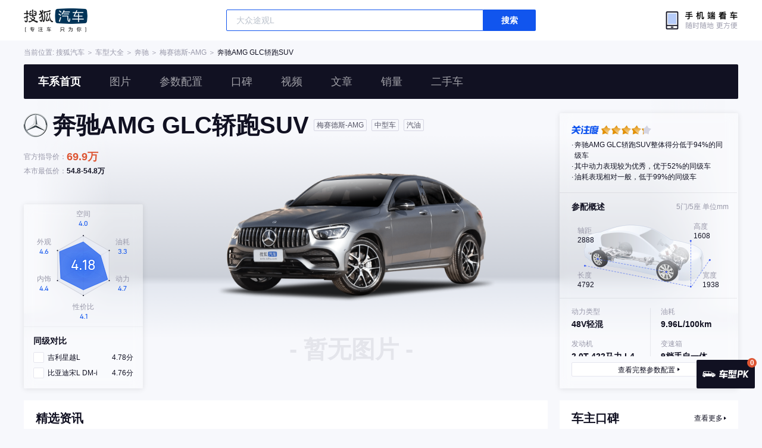

--- FILE ---
content_type: text/html;charset=UTF-8
request_url: https://db.auto.sohu.com/model_5403
body_size: 8911
content:
<!DOCTYPE html>
<html lang="en">
<head>
    <meta charset="UTF-8" />
    <link rel="icon" href="//statics.itc.cn/web/static/images/pic/sohu-logo/favicon.ico" mce_href="/favicon.ico" type="image/x-icon">
    <meta name="viewport" content="width=device-width, initial-scale=1.0" />
    <meta name="renderer"  content="webkit">
    <title>【AMG GLC轿跑SUV】AMG GLC轿跑SUV报价_AMG GLC轿跑SUV图片_AMG GLC轿跑SUV参数_AMG GLC轿跑SUV文章_AMG GLC轿跑SUV视频_AMG GLC轿跑SUV口碑_搜狐汽车</title>
    <meta name="keywords" content="奔驰AMG GLC轿跑SUV,奔驰AMG GLC轿跑SUV报价,奔驰AMG GLC轿跑SUV价格,奔驰AMG GLC轿跑SUV参数配置,奔驰AMG GLC轿跑SUV图片,奔驰AMG GLC轿跑SUV实测,奔驰AMG GLC轿跑SUV怎么样">
    <meta name="description" content="搜狐汽车奔驰AMG GLC轿跑SUV频道,提供奔驰AMG GLC轿跑SUV报价,奔驰AMG GLC轿跑SUV图片,奔驰AMG GLC轿跑SUV参数配置,奔驰AMG GLC轿跑SUV最低多少钱,奔驰AMG GLC轿跑SUV最新文章资讯,奔驰AMG GLC轿跑SUV试驾评测,奔驰AMG GLC轿跑SUV车主点评,保养周期及费用等信息,想知道奔驰AMG GLC轿跑SUV怎么样?就上搜狐汽车">

    <link rel="stylesheet" href="https://s.auto.itc.cn/model2023/static/resource/dist/assets/css/utils.090b4b6b.css">
    <link rel="stylesheet" href="https://s.auto.itc.cn/model2023/static/resource/dist/assets/css/HeadComp.ec19f1e0.css">
    <link rel="stylesheet" href="https://s.auto.itc.cn/model2023/static/resource/dist/assets/css/ContrastLayer.78736915.css">
    <link rel="stylesheet" href="https://s.auto.itc.cn/model2023/static/resource/dist/assets/css/index.a809c0ac.css">

    <link rel="modulepreload" crossorigin href="https://s.auto.itc.cn/model2023/static/resource/dist/chunk-contrastModule.d39d4f43.js">
    <link rel="modulepreload" crossorigin href="https://s.auto.itc.cn/model2023/static/resource/dist/chunk-dealerModule.d4330b85.js">
    <link rel="modulepreload" crossorigin href="https://s.auto.itc.cn/model2023/static/resource/dist/chunk-LazyLoadImage.ccd5a8af.js">
    <link rel="modulepreload" crossorigin href="https://s.auto.itc.cn/model2023/static/resource/dist/chunk-navControls.4f4d6b2c.js">
    <link rel="modulepreload" crossorigin href="https://s.auto.itc.cn/model2023/static/resource/dist/chunk-raderComponent.e114308b.js">
    <link rel="modulepreload" crossorigin href="https://s.auto.itc.cn/model2023/static/resource/dist/chunk-request.8b4afa3e.js">
    <link rel="modulepreload" crossorigin href="https://s.auto.itc.cn/model2023/static/resource/dist/chunk-sameClassCarLogic.38d4038c.js">
    <link rel="modulepreload" crossorigin href="https://s.auto.itc.cn/model2023/static/resource/dist/chunk-tab.567eb0d4.js">

    <script>
        var js_domain = "//db.auto.sohu.com";
        let imgs =  ["https://m1.auto.itc.cn/q_mini/carpics/360car/5403/-28666194059715979291705283840493.jpg","https://m4.auto.itc.cn/q_mini/carpics/360car/5403/-13044526753961403611705283840039.jpg","https://m3.auto.itc.cn/q_mini/carpics/360car/5403/16789235668696540681705283840435.jpg","https://m3.auto.itc.cn/q_mini/carpics/360car/5403/-50238464225163871841705283840054.jpg","https://m3.auto.itc.cn/q_mini/carpics/360car/5403/-55983385590051524641705283840460.jpg","https://m2.auto.itc.cn/q_mini/carpics/360car/5403/-47527583115805086501705283839239.jpg","https://m2.auto.itc.cn/q_mini/carpics/360car/5403/-9345336695584468171705283840740.jpg","https://m2.auto.itc.cn/q_mini/carpics/360car/5403/-12090746522153557931705283840689.jpg"];
        let modelId =  5403;
        let newEnergy =  2;
        let hexagon = {"avg_score":4.18,"looking":4.62,"stuff":4.38,"space":3.95,"power":4.71,"expense":3.33,"overall":4.1};
    </script>
    <script type="application/ld+json">
            {"@graph":[{"bodyType":"","offers":{"priceCurrency":"CNY","lowPrice":"699000","@type":"AggregateOffer","highPrice":"699000","availability":"https://schema.org/InStock"},"image":"https://m2.auto.itc.cn/carpics/360car/5403/-28666194059715979291705283840493.jpg","@type":"Car","name":"奔驰AMG GLC轿跑SUV","description":"奔驰AMG GLC轿跑SUV","@id":"https://db.auto.sohu.com/model_5403","aggregateRating":{"reviewCount":"2350","@type":"AggregateRating","ratingValue":"4.5"},"knownVehicleDamages":"无普遍性设计缺陷","brand":{"@type":"Brand","name":"奔驰","@id":"https://db.auto.sohu.com/brand_145"}},{"itemListElement":[{"@type":"ListItem","name":"2025款 AMG GLC 43 4MATIC 轿跑SUV ","position":1,"url":"https://db.auto.sohu.com/trim_178419"}],"@type":"ItemList","name":"奔驰AMG GLC轿跑SUV 在售车型列表"}],"@context":"https://schema.org"}
    </script>
    <script type="text/javascript" src="//auto.sohu.com/upload/201311mqauto/js/jquery-1.8.3.min.js"></script>
</head>
<body>
<style>
    .head-tools--logo{
        background-image: url(https://s.auto.itc.cn/pc-db/static/.output/public/_nuxt/autoLogo.CBK0EgdK.png) !important;
    }
</style>
<section class="head-tools-parent">
    <section class="area head-tools">
        <a href="https://auto.sohu.com" target="_blank" class="head-tools--logo">搜狐汽车</a>
        <div class="head-tools-search" id="PV_SEARCH">
            <ul style=" display:none" id="app-search-suggest" class="head-tools-search--list">
                <li class="head-tools-search--item">
                    <span>大众</span>cc
                </li>
                <li class="head-tools-search--item">
                    <span>大众</span>cc
                </li>
            </ul>
            <input type="text" name="" placeholder="车型" id="mainSearchInput" autocomplete="off" class="head-tools-search--input">
            <a target="_blank" href="javascript:;" id="mainSearchBtn" class="head-tools-search--button">搜索</a>
        </div>
        <a href="javascript:void(0)" class="head-tools-wx">
            <div class="head-tools-wx--layer">
                <img src="https://ino.auto.itc.cn/miniprogram-icon/offical_qrcode.jpg" class="head-tools-wx--image">
                <h3 class="head-tools-wx--name">搜狐汽车小程序</h3>
                <p class="head-tools-wx--hint">微信扫一扫</p>
            </div>
        </a>
    </section>
</section><div class="area head-position">
    <span class="head-position--hint">当前位置:&nbsp;</span>
    <a href="//auto.sohu.com" target="_blank" class="head-position--hint">搜狐汽车</a>
    <span class="head-position--hint">&nbsp;＞&nbsp;</span>
    <a href="//db.auto.sohu.com" target="_blank" class="head-position--hint">车型大全</a>
    <span class="head-position--hint">&nbsp;＞&nbsp;</span>
    <a href="//db.auto.sohu.com/brand_145" target="_blank" class="head-position--hint">奔驰</a>
    <span class="head-position--hint">&nbsp;＞&nbsp;</span>
    <a href="//db.auto.sohu.com/subbrand_2146" target="_blank" class="head-position--hint">梅赛德斯-AMG</a>
    <span class="head-position--hint">&nbsp;＞&nbsp;</span>
    <a href="//db.auto.sohu.com/model_5403" target="_blank" class="head-position--pos">奔驰AMG GLC轿跑SUV</a>
</div>
<section class="head-nav-placeholder"></section>
<section class="head-nav">
    <div class="head-nav-bg"></div>
    <div class="area head-nav-inner">
        <a href="//db.auto.sohu.com/model_5403" class="head-nav-inner--item">车系首页</a>
        <a href="//db.auto.sohu.com/model_5403/picture" class="head-nav-inner--item">图片</a>
        <a href="//db.auto.sohu.com/model_5403/config" class="head-nav-inner--item">参数配置</a>
        <a href="//db.auto.sohu.com/model_5403/dianping" class="head-nav-inner--item">口碑</a>
        <a href="//db.auto.sohu.com/model_5403/video" class="head-nav-inner--item">视频</a>
        <a href="//db.auto.sohu.com/model_5403/news" class="head-nav-inner--item">文章</a>
        <a href="//db.auto.sohu.com/carsales/model?modelId=5403" class="head-nav-inner--item">销量</a>
        <a href="//2sc.sohu.com/" class="head-nav-inner--item">二手车</a>
        <div class="head-nav-search" id="PV_SEARCH1">
            <ul style=" display:none" id="app-search-suggest1" class="head-nav-search--list">
            </ul>
            <input type="text" name=""  placeholder="车型" id="mainSearchInput1" autocomplete="off" class="head-nav-search--input">
            <a target="_blank" href="javascript:;" id="mainSearchBtn1" class="head-nav-search--button">搜索</a>
        </div>
    </div>
    <script>
        function setNavPosition() {
            let url = window.location.href;
            let navs = document.querySelectorAll('.head-nav-inner--item');
            if(url.indexOf('picture') > -1) {
                navs.item(1).classList.add('cur');
            } else if(url.indexOf('config') > -1) {
                navs.item(2).classList.add('cur');
            } else if(url.indexOf('dianping') > -1) {
                navs.item(3).classList.add('cur');
            }  else if(url.indexOf('video') > -1) {
                navs.item(4).classList.add('cur');
            } else if(url.indexOf('news') > -1) {
                navs.item(5).classList.add('cur');
            } else if(url.indexOf('carsales') > -1) {
                navs.item(6).classList.add('cur');
            } else {
                navs.item(0).classList.add('cur');
            }
        }
        setNavPosition();
    </script>
</section>
<section class="area model-main">

    <div class="model-main-images">
        <div class="threesixty model-main-images--box" id="threesixty">
            <img src="https://m1.auto.itc.cn/q_mini/carpics/360car/5403/-28666194059715979291705283840493.jpg" class="threesixty-placeholder-image" style="z-index: 2">
            <div class="spinner">
                <span>0%</span>
            </div>
            <ol class="threesixty_images" style="display: block;">
            </ol>
        </div>
    </div>
    <script  crossorigin src="https://s.auto.itc.cn/model2023/static/resource/dist/enter-three3dEnter.ba2eae7b.js"></script>
    <div class="model-main-info">
        <img src="https://m4.auto.itc.cn/c_zoom,w_75,h_75//logo/brand/145.png"  class="model-main-info--images"/>
        <h3 class="model-main-info--name">
            奔驰AMG GLC轿跑SUV
        </h3>
        <div class="model-main-info--box" >
            <span class="model-main-info--tag">梅赛德斯-AMG</span>
            <span class="model-main-info--tag">中型车</span>
            <span class="model-main-info--tag">汽油</span>
        </div>
    </div>

    <ul class="model-main-prize">
        <li class="model-main-prize--item">
            <span class="model-main-prize--name">官方指导价：</span>
            <span class="model-main-prize--cost color">69.9万</span>
        </li>
        <li class="model-main-prize--item">
            <span class="model-main-prize--name">本市最低价：</span>
            <span class="model-main-prize--cost">暂无报价</span>
        </li>
        </li>
    </ul>
    <div class="model-main-contrast">
        <div class="model-main-contrast--mask"></div>
        <div class="model-main-contrast--chart"></div>
        <div class="model-main-contrast-list">
            <h3 class="model-main-contrast-list--title">
                同级对比
            </h3>
            <ul class="model-main-contrast-list--ul">
            </ul>
        </div>
    </div>

        <div class="model-main--noImageNav">
            - 暂无图片 -
        </div>

    <div class="model-main-tools">
    </div>
    <section class="model-main-params">
        <div class="model-main-params--mask"></div>
        <section class="model-main-params-area">
                <div class="model-main-params-item attention">
                    <div class="model-main-attention">
                        <div class="model-main-attention--label"></div>
                        <div class="model-main-attention--value-box">
                            <div class="model-main-attention--value">
                                <div class="model-main-attention--grayStar"></div>
                                <div class="model-main-attention--grayStar"></div>
                                <div class="model-main-attention--grayStar"></div>
                                <div class="model-main-attention--grayStar"></div>
                                <div class="model-main-attention--grayStar"></div>
                            </div>
                            <div class="model-main-attention--inner" style="width: 83.6%">
                                <div class="model-main-attention--value">
                                    <div class="model-main-attention--yellowStar"></div>
                                    <div class="model-main-attention--yellowStar"></div>
                                    <div class="model-main-attention--yellowStar"></div>
                                    <div class="model-main-attention--yellowStar"></div>
                                    <div class="model-main-attention--yellowStar"></div>
                                </div>
                            </div>
                        </div>
                    </div>
                    <ul class="model-main-evaluate">
                                <li class="model-main-evaluate--item">奔驰AMG GLC轿跑SUV整体得分低于94%的同级车</li>
                                <li class="model-main-evaluate--item">其中动力表现较为优秀，优于52%的同级车</li>
                                <li class="model-main-evaluate--item">油耗表现相对一般，低于99%的同级车</li>
                    </ul>
                </div>
            <div class="model-main-params-item marginBottom">
                <h3 class="model-main-params-item--title">
                    参配概述 <span class="model-main-params-size--unit">5门/5座 <span>单位mm</span></span>
                </h3>
                <div class="model-main-params-size--bg">
                    <div class="model-main-params-size--param wheelbase">
                        <div class="model-main-params-size--n">轴距</div>
                        <div class="model-main-params-size--v">2888</div>
                    </div>
                    <div class="model-main-params-size--param height">
                        <div class="model-main-params-size--n">高度</div>
                        <div class="model-main-params-size--v">1608</div>
                    </div>
                    <div class="model-main-params-size--param length">
                        <div class="model-main-params-size--n">长度</div>
                        <div class="model-main-params-size--v">4792</div>
                    </div>
                    <div class="model-main-params-size--param width">
                        <div class="model-main-params-size--n">宽度</div>
                        <div class="model-main-params-size--v">1938</div>
                    </div>
                </div>
            </div>
                <div class="model-main-params-item" p-oil>
                    <ul class="model-main-params-item--content">
                        <li class="model-main-params-item--li">
                            <p class="model-main-params-item--name">动力类型</p>
                            <p class="model-main-params-item--value">48V轻混</p>
                        </li>
                        <li class="model-main-params-item--li">
                            <p class="model-main-params-item--name">油耗</p>
                            <p class="model-main-params-item--value">9.96L/100km</p>
                        </li>
                        <li class="model-main-params-item--li">
                            <p class="model-main-params-item--name">发动机</p>
                            <p class="model-main-params-item--value">2.0T 422马力 L4</p>
                        </li>
                        <li class="model-main-params-item--li">
                            <p class="model-main-params-item--name">变速箱</p>
                            <p class="model-main-params-item--value">9档手自一体</p>
                        </li>
                        <div class="model-main-params-item--gap height-gap"></div>
                    </ul>
                </div>
        </section>
        <div class="model-main-params--bottom">
            <a href="/model_5403/config" class="model-main-params--link">
                <span class="model-main-params--go">查看完整参数配置</span>
            </a>
        </div>

    </section>
</section><script>
    if(document.querySelector('.model-main-info').offsetHeight > 64) {
        document.querySelector('.model-main-prize').style.marginTop = "14px";
    }
    if($('.model-main-nav-item').length < 4) {
        $('.model-main-nav').css('justify-content', 'center');
    }
</script>
<section class="area model-content clearfix">
    <section class="l model-content-main">
<div class="original-info fixed-child-position">
        <h3 class="module-title">
        <span>精选资讯</span>
    </h3>
    <ul class="original-info-list">
        <li class="original-info-item">
            <a href="//www.sohu.com/a/723639964_100196908" target="_blank" class="original-info-item--link">
          <span class="original-info-item--image">
              <div class="image-parent">
                  <img class="background" src="https://p8.itc.cn/c_fill,w_600,h_400/images01/20230926/85543e2802fc4f22b202f499dc87af95.jpeg" onerror="this.src='//p8.itc.cn/images01/20230926/85543e2802fc4f22b202f499dc87af95.jpeg'">
                  <div class="content">
                      <img src="https://p8.itc.cn/c_fill,w_600,h_400/images01/20230926/85543e2802fc4f22b202f499dc87af95.jpeg" alt="" onerror="this.src='//p8.itc.cn/images01/20230926/85543e2802fc4f22b202f499dc87af95.jpeg'">
                  </div>
              </div>
          </span>
                <h5 class="original-info-item--name" style="text-indent: 0">
                        
                    <div>告别V6和V8！标配2.0T高功率发动机 全新奔驰AMG GLC轿跑SUV发布</div>
                </h5>
                <p class="original-info-item--author-box">
            <span class="original-info-item--author-img-box">
              <img class="original-info-item--author-img" src="//5b0988e595225.cdn.sohucs.com/a_auto,c_cut,x_28,y_0,w_571,h_571/images/20180616/ad5ed2c72c404138b26a0b4693e34932.jpeg"/>
            </span>
                    <span class="original-info-item--author-name">新车迷</span>
                    <span class="original-info-item--time">2023-09-26 11:33</span>
                </p>
            </a>
        </li>

        <li class="original-info-item">
            <a href="//www.sohu.com/a/600441367_631310" target="_blank" class="original-info-item--link">
          <span class="original-info-item--image">
              <div class="image-parent">
                  <img class="background" src="https://p5.itc.cn/c_fill,w_600,h_400/q_70,a_auto,c_cut,x_150,y_0,w_1620,h_1080/images01/20221028/5482500f758b4d17839ce1b1ef322799.jpeg" onerror="this.src='//p5.itc.cn/q_70,a_auto,c_cut,x_150,y_0,w_1620,h_1080/images01/20221028/5482500f758b4d17839ce1b1ef322799.jpeg'">
                  <div class="content">
                      <img src="https://p5.itc.cn/c_fill,w_600,h_400/q_70,a_auto,c_cut,x_150,y_0,w_1620,h_1080/images01/20221028/5482500f758b4d17839ce1b1ef322799.jpeg" alt="" onerror="this.src='//p5.itc.cn/q_70,a_auto,c_cut,x_150,y_0,w_1620,h_1080/images01/20221028/5482500f758b4d17839ce1b1ef322799.jpeg'">
                  </div>
              </div>
          </span>
                <h5 class="original-info-item--name" style="text-indent: 0">
                        
                    <div>外观更新显著 梅赛德斯-AMG新款GLC 63 Coupe原型车路试谍照曝光</div>
                </h5>
                <p class="original-info-item--author-box">
            <span class="original-info-item--author-img-box">
              <img class="original-info-item--author-img" src="//p3.itc.cn/mpbp/pro/20220426/ce764070bb684b60a1ae1f140b05e87b.jpeg"/>
            </span>
                    <span class="original-info-item--author-name">乐选爱车</span>
                    <span class="original-info-item--time">2022-10-28 09:34</span>
                </p>
            </a>
        </li>

        <li class="original-info-item">
            <a href="//www.sohu.com/a/555430253_258285" target="_blank" class="original-info-item--link">
          <span class="original-info-item--image">
              <div class="image-parent">
                  <img class="background" src="https://p8.itc.cn/c_fill,w_600,h_400/q_70,a_auto,c_cut,x_60,y_0,w_1500,h_1000/images01/20220609/11f8ae47353e4f8b92352c1e25afe003.jpeg" onerror="this.src='//p8.itc.cn/q_70,a_auto,c_cut,x_60,y_0,w_1500,h_1000/images01/20220609/11f8ae47353e4f8b92352c1e25afe003.jpeg'">
                  <div class="content">
                      <img src="https://p8.itc.cn/c_fill,w_600,h_400/q_70,a_auto,c_cut,x_60,y_0,w_1500,h_1000/images01/20220609/11f8ae47353e4f8b92352c1e25afe003.jpeg" alt="" onerror="this.src='//p8.itc.cn/q_70,a_auto,c_cut,x_60,y_0,w_1500,h_1000/images01/20220609/11f8ae47353e4f8b92352c1e25afe003.jpeg'">
                  </div>
              </div>
          </span>
                <h5 class="original-info-item--name" style="text-indent: 0">
                        
                    <div>让它带你去探寻诗和远方G63 波西米亚特别版 北京奔驰迈巴赫4S店</div>
                </h5>
                <p class="original-info-item--author-box">
            <span class="original-info-item--author-img-box">
              <img class="original-info-item--author-img" src="http://sucimg.itc.cn/avatarimg/3270fc8a517445abb006b5a6a7f623c2_1450400385655"/>
            </span>
                    <span class="original-info-item--author-name">北京奔驰迈巴赫4S店</span>
                    <span class="original-info-item--time">2022-06-09 07:49</span>
                </p>
            </a>
        </li>

        <li class="original-info-item">
            <a href="//www.sohu.com/a/554867403_100054576" target="_blank" class="original-info-item--link">
          <span class="original-info-item--image">
              <div class="image-parent">
                  <img class="background" src="https://p7.itc.cn/c_fill,w_600,h_400/q_70,a_auto,c_cut,x_0,y_183,w_800,h_533/images01/20220607/39c65d1d976649f3b82f65e3bed5d484.jpeg" onerror="this.src='//p7.itc.cn/q_70,a_auto,c_cut,x_0,y_183,w_800,h_533/images01/20220607/39c65d1d976649f3b82f65e3bed5d484.jpeg'">
                  <div class="content">
                      <img src="https://p7.itc.cn/c_fill,w_600,h_400/q_70,a_auto,c_cut,x_0,y_183,w_800,h_533/images01/20220607/39c65d1d976649f3b82f65e3bed5d484.jpeg" alt="" onerror="this.src='//p7.itc.cn/q_70,a_auto,c_cut,x_0,y_183,w_800,h_533/images01/20220607/39c65d1d976649f3b82f65e3bed5d484.jpeg'">
                  </div>
              </div>
          </span>
                <h5 class="original-info-item--name" style="text-indent: 0">
                        
                    <div>【知料选车】50万预算买豪华SUV，雷克萨斯RX和奔驰GLC，都是最新款，等哪个？</div>
                </h5>
                <p class="original-info-item--author-box">
            <span class="original-info-item--author-img-box">
              <img class="original-info-item--author-img" src="//p0.itc.cn/mpbp/pro/20220318/16129bd6bc78401abca24402a9920c7b.png"/>
            </span>
                    <span class="original-info-item--author-name">知料汽车</span>
                    <span class="original-info-item--time">2022-06-07 12:40</span>
                </p>
            </a>
        </li>


    </ul>

</div>
<div class="car-trim fixed-child-position">
    <h3 class="module-title">
        <span>车款列表</span>
        <div class="year-trim">
                                    <div class="year-trim-item current"
                             data-index="0">在售</div>
                        <div class="year-trim-item"
                             data-index="1">2025款</div>
                <div class="year-trim-last-item stop-sale">
                    <span class="label">停售款</span>
                    <ul  class="stop-sale-list">
                        <li class="stop-sale-item" data-index="2">2024款(停售)</li>
                        <li class="stop-sale-item" data-index="3">2023款(停售)</li>
                        <li class="stop-sale-item" data-index="4">2022款(停售)</li>
                        <li class="stop-sale-item" data-index="5">2020款(停售)</li>
                        <li class="stop-sale-item" data-index="6">2018款(停售)</li>
                        <li class="stop-sale-item" data-index="7">2017款(停售)</li>
                    </ul>
                </div>
        </div>
    </h3>
    <ul class="car-trim-list">
                <div class="trim-group" data-index="0" >
                    <li class="car-trim-title">
                        <span class="car-trim-title-name">2025款&nbsp;/&nbsp;2.0T&nbsp;/&nbsp;422马力&nbsp;/&nbsp;48V轻混</span>
                        <span class="car-trim-title-navi-prize">指导价</span>
                        <span class="car-trim-title-low-prize">本市最低价</span>
                        <span class="car-trim-title-blank"></span>
                    </li>
                        <li class="car-trim-item">
                            <div class="car-trim-item--base">
                                <span class="car-trim-item--name">
                                  2025款 AMG GLC 43 4MATIC 轿跑SUV 
                                    
                                </span>
                                <span class="car-trim-item--navi-prize">69.9万</span>
                                <span class="car-trim-item--low-prize" id="t-178419">54.8万</span>
                                <div class="car-trim-item--opr">
                                    <a href="//db.auto.sohu.com/model_5403/config#178419" class="car-trim-item--btn">参数</a>
                                    <a href="//db.auto.sohu.com/trim_178419/picture" class="car-trim-item--btn">图片</a>
                                    <a href="#" class="car-trim-item--btn" tid="178419">对比 </a>
                                </div>
                            </div>
                        </li>
                </div>
                <div class="trim-group" data-index="1" style="display:none">
                    <li class="car-trim-title">
                        <span class="car-trim-title-name">2.0T&nbsp;/&nbsp;422马力&nbsp;/&nbsp;48V轻混</span>
                        <span class="car-trim-title-navi-prize">指导价</span>
                        <span class="car-trim-title-low-prize">本市最低价</span>
                        <span class="car-trim-title-blank"></span>
                    </li>
                        <li class="car-trim-item">
                            <div class="car-trim-item--base">
                                <span class="car-trim-item--name">
                                  2025款 AMG GLC 43 4MATIC 轿跑SUV 
                                    
                                </span>
                                <span class="car-trim-item--navi-prize">69.9万</span>
                                <span class="car-trim-item--low-prize" id="t-178419">54.8万</span>
                                <div class="car-trim-item--opr">
                                    <a href="//db.auto.sohu.com/model_5403/config#178419" class="car-trim-item--btn">参数</a>
                                    <a href="//db.auto.sohu.com/trim_178419/picture" class="car-trim-item--btn">图片</a>
                                    <a href="#" class="car-trim-item--btn" tid="178419">对比 </a>
                                </div>
                            </div>
                        </li>
                </div>
                <div class="trim-group" data-index="2" style="display:none">
                    <li class="car-trim-title">
                        <span class="car-trim-title-name">2024款（停售）</span>
                        <span class="car-trim-title-navi-prize">指导价</span>
                        <span class="car-trim-title-low-prize">本市最低价</span>
                        <span class="car-trim-title-blank"></span>
                    </li>
                        <li class="car-trim-item">
                            <div class="car-trim-item--base">
                                <span class="car-trim-item--name">
                                  2024款 AMG GLC 43 4MATIC 轿跑SUV 
                                    
                                </span>
                                <span class="car-trim-item--navi-prize">69.9万</span>
                                <span class="car-trim-item--low-prize" id="t-172532">--</span>
                                <div class="car-trim-item--opr">
                                    <a href="//db.auto.sohu.com/model_5403/config#172532" class="car-trim-item--btn">参数</a>
                                    <a href="//db.auto.sohu.com/trim_172532/picture" class="car-trim-item--btn">图片</a>
                                    <a href="#" class="car-trim-item--btn" tid="172532">对比 </a>
                                </div>
                            </div>
                        </li>
                </div>
                <div class="trim-group" data-index="3" style="display:none">
                    <li class="car-trim-title">
                        <span class="car-trim-title-name">2023款（停售）</span>
                        <span class="car-trim-title-navi-prize">指导价</span>
                        <span class="car-trim-title-low-prize">本市最低价</span>
                        <span class="car-trim-title-blank"></span>
                    </li>
                        <li class="car-trim-item">
                            <div class="car-trim-item--base">
                                <span class="car-trim-item--name">
                                  2023款 AMG GLC 43 4MATIC 轿跑SUV 
                                    
                                </span>
                                <span class="car-trim-item--navi-prize">70.26万</span>
                                <span class="car-trim-item--low-prize" id="t-165282">--</span>
                                <div class="car-trim-item--opr">
                                    <a href="//db.auto.sohu.com/model_5403/config#165282" class="car-trim-item--btn">参数</a>
                                    <a href="//db.auto.sohu.com/trim_165282/picture" class="car-trim-item--btn">图片</a>
                                    <a href="#" class="car-trim-item--btn" tid="165282">对比 </a>
                                </div>
                            </div>
                        </li>
                </div>
                <div class="trim-group" data-index="4" style="display:none">
                    <li class="car-trim-title">
                        <span class="car-trim-title-name">2022款（停售）</span>
                        <span class="car-trim-title-navi-prize">指导价</span>
                        <span class="car-trim-title-low-prize">本市最低价</span>
                        <span class="car-trim-title-blank"></span>
                    </li>
                        <li class="car-trim-item">
                            <div class="car-trim-item--base">
                                <span class="car-trim-item--name">
                                  2022款 AMG GLC 43 4MATIC 
                                    
                                </span>
                                <span class="car-trim-item--navi-prize">68.82万</span>
                                <span class="car-trim-item--low-prize" id="t-160165">--</span>
                                <div class="car-trim-item--opr">
                                    <a href="//db.auto.sohu.com/model_5403/config#160165" class="car-trim-item--btn">参数</a>
                                    <a href="//db.auto.sohu.com/trim_160165/picture" class="car-trim-item--btn">图片</a>
                                    <a href="#" class="car-trim-item--btn" tid="160165">对比 </a>
                                </div>
                            </div>
                        </li>
                        <li class="car-trim-item">
                            <div class="car-trim-item--base">
                                <span class="car-trim-item--name">
                                  2022款 改款 AMG GLC 43 4MATIC 轿跑...
                                    
                                </span>
                                <span class="car-trim-item--navi-prize">69.58万</span>
                                <span class="car-trim-item--low-prize" id="t-163873">--</span>
                                <div class="car-trim-item--opr">
                                    <a href="//db.auto.sohu.com/model_5403/config#163873" class="car-trim-item--btn">参数</a>
                                    <a href="//db.auto.sohu.com/trim_163873/picture" class="car-trim-item--btn">图片</a>
                                    <a href="#" class="car-trim-item--btn" tid="163873">对比 </a>
                                </div>
                                    <div class="complete-name" style="left: 20%">2022款 改款 AMG GLC 43 4MATIC 轿跑SUV</div>
                            </div>
                        </li>
                </div>
                <div class="trim-group" data-index="5" style="display:none">
                    <li class="car-trim-title">
                        <span class="car-trim-title-name">2020款（停售）</span>
                        <span class="car-trim-title-navi-prize">指导价</span>
                        <span class="car-trim-title-low-prize">本市最低价</span>
                        <span class="car-trim-title-blank"></span>
                    </li>
                        <li class="car-trim-item">
                            <div class="car-trim-item--base">
                                <span class="car-trim-item--name">
                                  2020款 AMG GLC 43 4MATIC 
                                    
                                </span>
                                <span class="car-trim-item--navi-prize">68.68万</span>
                                <span class="car-trim-item--low-prize" id="t-150385">--</span>
                                <div class="car-trim-item--opr">
                                    <a href="//db.auto.sohu.com/model_5403/config#150385" class="car-trim-item--btn">参数</a>
                                    <a href="//db.auto.sohu.com/trim_150385/picture" class="car-trim-item--btn">图片</a>
                                    <a href="#" class="car-trim-item--btn" tid="150385">对比 </a>
                                </div>
                            </div>
                        </li>
                        <li class="car-trim-item">
                            <div class="car-trim-item--base">
                                <span class="car-trim-item--name">
                                  2020款 GLC 63 4MATIC+
                                    
                                </span>
                                <span class="car-trim-item--navi-prize">99.48万</span>
                                <span class="car-trim-item--low-prize" id="t-153336">--</span>
                                <div class="car-trim-item--opr">
                                    <a href="//db.auto.sohu.com/model_5403/config#153336" class="car-trim-item--btn">参数</a>
                                    <a href="//db.auto.sohu.com/trim_153336/picture" class="car-trim-item--btn">图片</a>
                                    <a href="#" class="car-trim-item--btn" tid="153336">对比 </a>
                                </div>
                            </div>
                        </li>
                        <li class="car-trim-item">
                            <div class="car-trim-item--base">
                                <span class="car-trim-item--name">
                                  2020款 GLC 63 4MATIC+S
                                    
                                </span>
                                <span class="car-trim-item--navi-prize">118.08万</span>
                                <span class="car-trim-item--low-prize" id="t-153337">--</span>
                                <div class="car-trim-item--opr">
                                    <a href="//db.auto.sohu.com/model_5403/config#153337" class="car-trim-item--btn">参数</a>
                                    <a href="//db.auto.sohu.com/trim_153337/picture" class="car-trim-item--btn">图片</a>
                                    <a href="#" class="car-trim-item--btn" tid="153337">对比 </a>
                                </div>
                            </div>
                        </li>
                </div>
                <div class="trim-group" data-index="6" style="display:none">
                    <li class="car-trim-title">
                        <span class="car-trim-title-name">2018款（停售）</span>
                        <span class="car-trim-title-navi-prize">指导价</span>
                        <span class="car-trim-title-low-prize">本市最低价</span>
                        <span class="car-trim-title-blank"></span>
                    </li>
                        <li class="car-trim-item">
                            <div class="car-trim-item--base">
                                <span class="car-trim-item--name">
                                  2018款 GLC 63 4MATIC+
                                    
                                </span>
                                <span class="car-trim-item--navi-prize">99.48万</span>
                                <span class="car-trim-item--low-prize" id="t-141872">--</span>
                                <div class="car-trim-item--opr">
                                    <a href="//db.auto.sohu.com/model_5403/config#141872" class="car-trim-item--btn">参数</a>
                                    <a href="//db.auto.sohu.com/trim_141872/picture" class="car-trim-item--btn">图片</a>
                                    <a href="#" class="car-trim-item--btn" tid="141872">对比 </a>
                                </div>
                            </div>
                        </li>
                        <li class="car-trim-item">
                            <div class="car-trim-item--base">
                                <span class="car-trim-item--name">
                                  2018款 GLC 63 4MATIC+S
                                    
                                </span>
                                <span class="car-trim-item--navi-prize">118.08万</span>
                                <span class="car-trim-item--low-prize" id="t-141876">--</span>
                                <div class="car-trim-item--opr">
                                    <a href="//db.auto.sohu.com/model_5403/config#141876" class="car-trim-item--btn">参数</a>
                                    <a href="//db.auto.sohu.com/trim_141876/picture" class="car-trim-item--btn">图片</a>
                                    <a href="#" class="car-trim-item--btn" tid="141876">对比 </a>
                                </div>
                            </div>
                        </li>
                        <li class="car-trim-item">
                            <div class="car-trim-item--base">
                                <span class="car-trim-item--name">
                                  2018款 GLC 63 4MATIC+S先型特别版
                                    
                                </span>
                                <span class="car-trim-item--navi-prize">128.88万</span>
                                <span class="car-trim-item--low-prize" id="t-141877">--</span>
                                <div class="car-trim-item--opr">
                                    <a href="//db.auto.sohu.com/model_5403/config#141877" class="car-trim-item--btn">参数</a>
                                    <a href="//db.auto.sohu.com/trim_141877/picture" class="car-trim-item--btn">图片</a>
                                    <a href="#" class="car-trim-item--btn" tid="141877">对比 </a>
                                </div>
                            </div>
                        </li>
                </div>
                <div class="trim-group" data-index="7" style="display:none">
                    <li class="car-trim-title">
                        <span class="car-trim-title-name">2017款（停售）</span>
                        <span class="car-trim-title-navi-prize">指导价</span>
                        <span class="car-trim-title-low-prize">本市最低价</span>
                        <span class="car-trim-title-blank"></span>
                    </li>
                        <li class="car-trim-item">
                            <div class="car-trim-item--base">
                                <span class="car-trim-item--name">
                                  2017款 AMG GLC 43 4MATIC Coupe
                                    
                                </span>
                                <span class="car-trim-item--navi-prize">66.38万</span>
                                <span class="car-trim-item--low-prize" id="t-138321">--</span>
                                <div class="car-trim-item--opr">
                                    <a href="//db.auto.sohu.com/model_5403/config#138321" class="car-trim-item--btn">参数</a>
                                    <a href="//db.auto.sohu.com/trim_138321/picture" class="car-trim-item--btn">图片</a>
                                    <a href="#" class="car-trim-item--btn" tid="138321">对比 </a>
                                </div>
                            </div>
                        </li>
                        <li class="car-trim-item">
                            <div class="car-trim-item--base">
                                <span class="car-trim-item--name">
                                  2017款 AMG GLC 43 4MATIC Coupe特别版
                                    
                                </span>
                                <span class="car-trim-item--navi-prize">75.18万</span>
                                <span class="car-trim-item--low-prize" id="t-138322">--</span>
                                <div class="car-trim-item--opr">
                                    <a href="//db.auto.sohu.com/model_5403/config#138322" class="car-trim-item--btn">参数</a>
                                    <a href="//db.auto.sohu.com/trim_138322/picture" class="car-trim-item--btn">图片</a>
                                    <a href="#" class="car-trim-item--btn" tid="138322">对比 </a>
                                </div>
                            </div>
                        </li>
                </div>
    </ul>
</div><div class="dealer fixed-child-position">
    <h3 class="module-title">
        <span>经销商</span>
        <span class="dealer-hint">此标识为经销商较集中区域</span>
        <a href="#" class="select-city">
            <span class="select-city-current">北京</span>
            <div class="select-city-list">
                <ul class="select-city-letters l">
                    <li class="select-city-letter hot">热</li>
                    <li class="select-city-letter ">A</li>
                    <li class="select-city-letter ">B</li>
                    <li class="select-city-letter ">B</li>
                    <li class="select-city-letter ">B</li>
                    <li class="select-city-letter ">B</li>
                    <li class="select-city-letter ">B</li>
                    <li class="select-city-letter ">B</li>
                    <li class="select-city-letter ">B</li>
                    <li class="select-city-letter ">B</li>
                    <li class="select-city-letter ">B</li>
                    <li class="select-city-letter ">B</li>
                    <li class="select-city-letter ">B</li>
                    <li class="select-city-letter ">B</li>
                    <li class="select-city-letter ">B</li>
                    <li class="select-city-letter ">B</li>
                    <li class="select-city-letter ">B</li>
                    <li class="select-city-letter ">B</li>
                    <li class="select-city-letter ">B</li>
                    <li class="select-city-letter ">B</li>
                    <li class="select-city-letter ">B</li>
                    <li class="select-city-letter ">B</li>
                    <li class="select-city-letter ">Z</li>
                </ul>
                <div class="select-city-citys r">
                    <h3 class="select-city-tit">热</h3>
                    <ul class="select-city-box">
                        <li class="select-city-city">北京</li>
                        <li class="select-city-city">北京</li>
                        <li class="select-city-city">北京</li>
                        <li class="select-city-city select-city-city-on">北京</li>
                        <li class="select-city-city">北京</li>
                        <li class="select-city-city">北京</li>
                        <li class="select-city-city">北京</li>
                        <li class="select-city-city">北京</li>
                        <li class="select-city-city">北京</li>
                        <li class="select-city-city">北京</li>
                    </ul>
                    <h3 class="select-city-tit">A</h3>
                    <ul class="select-city-box">
                        <li class="select-city-city">北京</li>
                        <li class="select-city-city">北京</li>
                        <li class="select-city-city">北京</li>
                        <li class="select-city-city">北京</li>
                        <li class="select-city-city">北京</li>
                        <li class="select-city-city">北京</li>
                        <li class="select-city-city">北京</li>
                        <li class="select-city-city">北京</li>
                        <li class="select-city-city">北京</li>
                        <li class="select-city-city">北京</li>
                    </ul>
                    <h3 class="select-city-tit">A</h3>
                    <ul class="select-city-box">
                        <li class="select-city-city">北京</li>
                        <li class="select-city-city">北京</li>
                        <li class="select-city-city">北京</li>
                        <li class="select-city-city">北京</li>
                        <li class="select-city-city">北京</li>
                        <li class="select-city-city">北京</li>
                        <li class="select-city-city">北京</li>
                        <li class="select-city-city">北京</li>
                        <li class="select-city-city">北京</li>
                        <li class="select-city-city">北京</li>
                    </ul>
                    <h3 class="select-city-tit">A</h3>
                    <ul class="select-city-box">
                        <li class="select-city-city">北京</li>
                        <li class="select-city-city">北京</li>
                        <li class="select-city-city">北京</li>
                        <li class="select-city-city">北京</li>
                        <li class="select-city-city">北京</li>
                        <li class="select-city-city">北京</li>
                        <li class="select-city-city">北京</li>
                        <li class="select-city-city">北京</li>
                        <li class="select-city-city">北京</li>
                        <li class="select-city-city">北京</li>
                    </ul>
                    <h3 class="select-city-tit">A</h3>
                    <ul class="select-city-box">
                        <li class="select-city-city">北京</li>
                        <li class="select-city-city">北京</li>
                        <li class="select-city-city">北京</li>
                        <li class="select-city-city">北京</li>
                        <li class="select-city-city">北京</li>
                        <li class="select-city-city">北京</li>
                        <li class="select-city-city">北京</li>
                        <li class="select-city-city">北京</li>
                        <li class="select-city-city">北京</li>
                        <li class="select-city-city">北京</li>
                    </ul>
                    <h3 class="select-city-tit">A</h3>
                    <ul class="select-city-box">
                        <li class="select-city-city">北京</li>
                        <li class="select-city-city">北京</li>
                        <li class="select-city-city">北京</li>
                        <li class="select-city-city">北京</li>
                        <li class="select-city-city">北京</li>
                        <li class="select-city-city">北京</li>
                        <li class="select-city-city">北京</li>
                        <li class="select-city-city">北京</li>
                        <li class="select-city-city">北京</li>
                        <li class="select-city-city">北京</li>
                    </ul>
                    <h3 class="select-city-tit">A</h3>
                    <ul class="select-city-box">
                        <li class="select-city-city">北京</li>
                        <li class="select-city-city">北京</li>
                        <li class="select-city-city">北京</li>
                        <li class="select-city-city">北京</li>
                        <li class="select-city-city">北京</li>
                        <li class="select-city-city">北京</li>
                        <li class="select-city-city">北京</li>
                        <li class="select-city-city">北京</li>
                        <li class="select-city-city">北京</li>
                        <li class="select-city-city">北京</li>
                    </ul>
                    <h3 class="select-city-tit">A</h3>
                    <ul class="select-city-box">
                        <li class="select-city-city">北京</li>
                        <li class="select-city-city">北京</li>
                        <li class="select-city-city">北京</li>
                        <li class="select-city-city">北京</li>
                        <li class="select-city-city">北京</li>
                        <li class="select-city-city">北京</li>
                        <li class="select-city-city">北京</li>
                        <li class="select-city-city">北京</li>
                        <li class="select-city-city">北京</li>
                        <li class="select-city-city">北京</li>
                    </ul>
                    <h3 class="select-city-tit">A</h3>
                    <ul class="select-city-box">
                        <li class="select-city-city">北京</li>
                        <li class="select-city-city">北京</li>
                        <li class="select-city-city">北京</li>
                        <li class="select-city-city">北京</li>
                        <li class="select-city-city">北京</li>
                        <li class="select-city-city">北京</li>
                        <li class="select-city-city">北京</li>
                        <li class="select-city-city">北京</li>
                        <li class="select-city-city">北京</li>
                        <li class="select-city-city">北京</li>
                    </ul>
                    <h3 class="select-city-tit">A</h3>
                    <ul class="select-city-box">
                        <li class="select-city-city">北京</li>
                        <li class="select-city-city">北京</li>
                        <li class="select-city-city">北京</li>
                        <li class="select-city-city">北京</li>
                        <li class="select-city-city">北京</li>
                        <li class="select-city-city">北京</li>
                        <li class="select-city-city">北京</li>
                        <li class="select-city-city">北京</li>
                        <li class="select-city-city">北京</li>
                        <li class="select-city-city">北京</li>
                    </ul>
                    <h3 class="select-city-tit">A</h3>
                    <ul class="select-city-box">
                        <li class="select-city-city">北京</li>
                        <li class="select-city-city">北京</li>
                        <li class="select-city-city">北京</li>
                        <li class="select-city-city">北京</li>
                        <li class="select-city-city">北京</li>
                        <li class="select-city-city">北京</li>
                        <li class="select-city-city">北京</li>
                        <li class="select-city-city">北京</li>
                        <li class="select-city-city">北京</li>
                        <li class="select-city-city">北京</li>
                    </ul>
                </div>
            </div>
        </a>
    </h3>
    <div class="dealer-content clearfix">
        <div class="dealer-map l" id="mapContainer"></div>
        <ul class="dealer-list r">
            <li class="dealer-item">
                <h5 class="dealer-item--name">北京鹏龙大道奔驰</h5>
                <p class="dealer-item--tel">电话：17800836837</p>
                <p class="dealer-item--addr">地址：北京市朝阳区花虎沟2号博瑞汽车园区</p>
                <p class="dealer-item--prize">
                    <span class="dealer-item--cur-prize">25.01万</span>
                    <span class="dealer-item--down-prize">直降2000</span>
                </p>
            </li>
            <li class="dealer-item">
                <h5 class="dealer-item--name">北京鹏龙大道奔驰</h5>
                <p class="dealer-item--tel">电话：17800836837</p>
                <p class="dealer-item--addr">地址：北京市朝阳区花虎沟2号博瑞汽车园区</p>
                <p class="dealer-item--prize">
                    <span class="dealer-item--cur-prize">25.01万</span>
                    <span class="dealer-item--down-prize">直降2000</span>
                </p>
            </li>
            <li class="dealer-item">
                <h5 class="dealer-item--name">北京鹏龙大道奔驰</h5>
                <p class="dealer-item--tel">电话：17800836837</p>
                <p class="dealer-item--addr">地址：北京市朝阳区花虎沟2号博瑞汽车园区</p>
                <p class="dealer-item--prize">
                    <span class="dealer-item--cur-prize">25.01万</span>
                    <span class="dealer-item--down-prize">直降2000</span>
                </p>
            </li>
            <li class="dealer-item">
                <h5 class="dealer-item--name">北京鹏龙大道奔驰</h5>
                <p class="dealer-item--tel">电话：17800836837</p>
                <p class="dealer-item--addr">地址：北京市朝阳区花虎沟2号博瑞汽车园区</p>
                <p class="dealer-item--prize">
                    <span class="dealer-item--cur-prize">25.01万</span>
                    <span class="dealer-item--down-prize">直降2000</span>
                </p>
            </li>
            <li class="dealer-item">
                <h5 class="dealer-item--name">北京鹏龙大道奔驰</h5>
                <p class="dealer-item--tel">电话：17800836837</p>
                <p class="dealer-item--addr">地址：北京市朝阳区花虎沟2号博瑞汽车园区</p>
                <p class="dealer-item--prize">
                    <span class="dealer-item--cur-prize">25.01万</span>
                    <span class="dealer-item--down-prize">直降2000</span>
                </p>
            </li>
            <li class="dealer-item">
                <h5 class="dealer-item--name">北京鹏龙大道奔驰</h5>
                <p class="dealer-item--tel">电话：17800836837</p>
                <p class="dealer-item--addr">地址：北京市朝阳区花虎沟2号博瑞汽车园区</p>
                <p class="dealer-item--prize">
                    <span class="dealer-item--cur-prize">25.01万</span>
                    <span class="dealer-item--down-prize">直降2000</span>
                </p>
            </li>
            <li class="dealer-no-data">
                <div class="dealer-no-data-hint">
                    该市暂无经销商，定位<span>北京市</span>看看吧
                </div>
            </li>
        </ul>

    </div>

</div>
<div class="car-news fixed-child-position">
    <h3 class="module-title">
        <span>资讯</span>
        <div class="type-news">
            <div class="type-news-item current">全部</div>
            <div class="type-news-item">视频</div>
            <div class="type-news-item">文章</div>
        </div>
    </h3>
    <ul class="original-info-list">
        <li class="original-info-item">
        </li>
    </ul>
    <a href="#" class="more-news">查看更多</a>
</div>    </section>
    <section class="r model-content-minor">
<section class="public-praise">
    <h3 class="module-title">
        <span>车主口碑</span>
            <a href="//db.auto.sohu.com/model_5403/dianping" target="_blank" class="go-btn">查看更多</a>
    </h3>
    <div class="public-praise-tags">
                <a href="//db.auto.sohu.com/model_5403/dianping" class="public-praise-tag">后排空间小 13</a>
                <a href="//db.auto.sohu.com/model_5403/dianping" class="public-praise-tag">油耗高 13</a>
                <a href="//db.auto.sohu.com/model_5403/dianping" class="public-praise-tag">悬架减震不舒适 12</a>
    </div>
    <div class="public-praise-hots">
        <h4 class="sub-module-title">用户热评</h4>
                <a href="//db.auto.sohu.com/model_5403/dianping" class="public-praise-hot"><span>通过好朋友介绍找到这台车应该是国内库存里最后一台大满配的轿跑款，首先当然是谈下来的价格很亲民，而整台车的里里外外都配置接近到顶（除了运动排气与陶瓷刹车需要...</span></a>
                <a href="//db.auto.sohu.com/model_5403/dianping" class="public-praise-hot"><span>这车优惠和不一样一样，68.68，哑光漆1.84.柏林1.22，无钥匙进入9300，没加什么选装包，动力可以，后排可以，后备箱可以，都超大，和x5和gle...</span></a>
    </div>
</section>
<section class="same-class-car">
    <h3 class="module-title">
        <span>同级车推荐</span>
    </h3>

    <div class="same-class-car-list">

        <div  class="same-class-car-item" data-mid="3568" data-hot="918">
            <a href="//db.auto.sohu.com/model_3568" class="same-class-car-item--image">
                <img src="https://ino.auto.itc.cn/q_mini/transparent-logo/3568/a059bb8d717a46a4272c557bdc251d70.png" class="same-class-car-item--img">
            </a>
            <a href="//db.auto.sohu.com/model_3568" class="same-class-car-item--info">
                <p class="same-class-car-item--cname">路虎极光敞篷版</p>
                <p class="same-class-car-item--type">汽油&nbsp;|&nbsp;中型车</p>
                <p class="same-class-car-item--prize">69.8万</p>
            </a>
            <div class="same-class-car-chart" >
                <div class="same-class-car-chart--title">
                    <span class="same-class-car-chart--sales"></span>
                    <span class="same-class-car-chart--hots"></span>
                    <p class="same-class-car-chart--sales-info"></p>
                </div>
                <div class="same-class-car-chart--charts">
                    <div class="same-class-car-chart--rader"></div>
                    <div class="same-class-car-chart--line"></div>
                </div>
            </div>
        </div>

        <div  class="same-class-car-item" data-mid="5402" data-hot="2632">
            <a href="//db.auto.sohu.com/model_5402" class="same-class-car-item--image">
                <img src="https://ino.auto.itc.cn/q_mini/transparent-logo/5402/d14306118f4d60110e1da8ee0d9db28b.png" class="same-class-car-item--img">
            </a>
            <a href="//db.auto.sohu.com/model_5402" class="same-class-car-item--info">
                <p class="same-class-car-item--cname">奔驰GLC级AMG</p>
                <p class="same-class-car-item--type">汽油&nbsp;|&nbsp;中型车</p>
                <p class="same-class-car-item--prize">58.9万</p>
            </a>
            <div class="same-class-car-chart" >
                <div class="same-class-car-chart--title">
                    <span class="same-class-car-chart--sales"></span>
                    <span class="same-class-car-chart--hots"></span>
                    <p class="same-class-car-chart--sales-info"></p>
                </div>
                <div class="same-class-car-chart--charts">
                    <div class="same-class-car-chart--rader"></div>
                    <div class="same-class-car-chart--line"></div>
                </div>
            </div>
        </div>

        <div  class="same-class-car-item" data-mid="6747" data-hot="1750">
            <a href="//db.auto.sohu.com/model_6747" class="same-class-car-item--image">
                <img src="https://ino.auto.itc.cn/q_mini/transparent-logo/6747/8d5bebb96fc6b3ea7b6741fee4dcae64.png" class="same-class-car-item--img">
            </a>
            <a href="//db.auto.sohu.com/model_6747" class="same-class-car-item--info">
                <p class="same-class-car-item--cname">玛莎拉蒂Grecale</p>
                <p class="same-class-car-item--type">汽油&nbsp;|&nbsp;中型车</p>
                <p class="same-class-car-item--prize">65.08-103.88万</p>
            </a>
            <div class="same-class-car-chart" >
                <div class="same-class-car-chart--title">
                    <span class="same-class-car-chart--sales"></span>
                    <span class="same-class-car-chart--hots"></span>
                    <p class="same-class-car-chart--sales-info"></p>
                </div>
                <div class="same-class-car-chart--charts">
                    <div class="same-class-car-chart--rader"></div>
                    <div class="same-class-car-chart--line"></div>
                </div>
            </div>
        </div>

        <div  class="same-class-car-item" data-mid="6871" data-hot="1310">
            <a href="//db.auto.sohu.com/model_6871" class="same-class-car-item--image">
                <img src="https://ino.auto.itc.cn/q_mini/transparent-logo/6871/8679827837b1118821fb51818b988e63.png" class="same-class-car-item--img">
            </a>
            <a href="//db.auto.sohu.com/model_6871" class="same-class-car-item--info">
                <p class="same-class-car-item--cname">奥迪SQ5 Sportback</p>
                <p class="same-class-car-item--type">汽油&nbsp;|&nbsp;中大型车</p>
                <p class="same-class-car-item--prize">63.88万</p>
            </a>
            <div class="same-class-car-chart" >
                <div class="same-class-car-chart--title">
                    <span class="same-class-car-chart--sales"></span>
                    <span class="same-class-car-chart--hots"></span>
                    <p class="same-class-car-chart--sales-info"></p>
                </div>
                <div class="same-class-car-chart--charts">
                    <div class="same-class-car-chart--rader"></div>
                    <div class="same-class-car-chart--line"></div>
                </div>
            </div>
        </div>

        <div  class="same-class-car-item" data-mid="7502" data-hot="1507">
            <a href="//db.auto.sohu.com/model_7502" class="same-class-car-item--image">
                <img src="https://ino.auto.itc.cn/q_mini/transparent-logo/7502/9a689076654bde11e0478e47c92d86a9.png" class="same-class-car-item--img">
            </a>
            <a href="//db.auto.sohu.com/model_7502" class="same-class-car-item--info">
                <p class="same-class-car-item--cname">道朗格TAHOE太浩</p>
                <p class="same-class-car-item--type">汽油&nbsp;|&nbsp;大型车</p>
                <p class="same-class-car-item--prize">64.8-72.8万</p>
            </a>
            <div class="same-class-car-chart" >
                <div class="same-class-car-chart--title">
                    <span class="same-class-car-chart--sales"></span>
                    <span class="same-class-car-chart--hots"></span>
                    <p class="same-class-car-chart--sales-info"></p>
                </div>
                <div class="same-class-car-chart--charts">
                    <div class="same-class-car-chart--rader"></div>
                    <div class="same-class-car-chart--line"></div>
                </div>
            </div>
        </div>


    </div>
</section>
    </section>
</section>
<footer class="footer">
    <a href="//corp.sohu.com/indexcn.shtml" target="_blank" rel="nofollow">公司介绍 About SOHU</a>
    - <a href="//pay.sohu.com/" target="_blank" rel="nofollow">支付中心</a>
    - <a href="//hr.sohu.com" target="_blank" rel="nofollow">搜狐招聘</a>
    - <a href="//ad.sohu.com/" target="_blank" rel="nofollow">广告服务</a>
    - <a href="//mobile.auto.sohu.com/policy/index.html" target="_blank" rel="nofollow">隐私政策</a>
    - <a href="//corp.sohu.com/s2006/contactus/" target="_blank" rel="nofollow">联系方式</a>
    <br>Copyright <span class="fontArial">©</span>
    <script>document.write((new Date()).getFullYear())</script>
     Sohu.com Inc. All Rights Reserved. 搜狐公司 <span class="unline">版权所有</span>
    <br>搜狐不良信息举报邮箱：<a href="mailto:jubao@contact.sohu.com">jubaosohu@sohu-inc.com</a>
</footer>
<script type="text/javascript" language="javascript" src="//js.sohu.com/pv.js"></script>
<script type="text/javascript">
    var _atmc = _atmc || {};
    _atmc.tid = "84db345b"; // 跟踪id
    _atmc.p = "web"; // 平台

    (function () {
        var ma = document.createElement("script");
        ma.type = "text/javascript";
        ma.async = true;
        ma.src = "//s.auto.itc.cn/pensieve/tracking.min.js";
        var s = document.getElementsByTagName("script")[0];
        s.parentNode.insertBefore(ma, s);
    })();
</script>
<ul class="page-navi">
    <li class="page-navi-item page-navi-item-on">测评</li>
    <li class="page-navi-item">车款</li>
            <li class="page-navi-item">经销商</li>
    <li class="page-navi-item">资讯</li>
</ul>
<div class="back-top">返回顶部</div><script type="text/javascript" src="//auto.sohu.com/upload/201311mqauto/js/jquery-1.8.3.min.js"></script>
<script type="module" crossorigin src="https://s.auto.itc.cn/model2023/static/resource/dist/enter-modelIndex.861cc64c.js"></script>
</body>
</html>

--- FILE ---
content_type: application/x-javascript
request_url: https://s.auto.itc.cn/model2023/static/resource/dist/chunk-contrastModule.d39d4f43.js
body_size: 7350
content:
var t={BASEURL:"//portal.auto.sohu.com/aggr/",PPBASEURL:"//portal.auto.sohu.com/aggr/eval",MODELBASEURL:"//portal.auto.sohu.com/aggr/model",DEALERBASEURL:"//portal.auto.sohu.com/aggr/price",SALESBASEURL:"//portal.auto.sohu.com/aggr/sales",MEDIABASEURL:"//portal.auto.sohu.com/aggr/media"};window&&!window.process&&(window.process={}),process.env=process.env||{},Object.keys(t).forEach((function(a){process.env[a]=t[a]}));import{h as a,a as e,D as s}from"./chunk-request.8b4afa3e.js";import{i as o,l as n}from"./chunk-sameClassCarLogic.38d4038c.js";import{i,l as r,I as l}from"./enter-modelIndex.861cc64c.js";import"./chunk-raderComponent.e114308b.js";import"./chunk-navControls.4f4d6b2c.js";const c="SOUH-AUTO-CONTRAST-KEY";function d(t){this.box=t.box,this.bmLayer=t.bmLayer||$(".contrast-tools-layer"),this.navDom=null,this.navs=null,this.navBrand=null,this.navModel=null,this.navTrim=null,this.brandLayer=null,this.letterDom=null,this.listDom=null,this.modelLayer=null,this.trimLayer=null,this.bId=null,this.mId=null,this.tId=null,this.brandPos=[],this.brandTotal=0,this.isFirstLoadBrand=!0,this.isClickFixedPositionFlag=!1,this.isShowLayer=!1,this.trimCallback=t.trimCallback||function(){},this.brandCallback=t.brandCallback||function(){},this.modelCallback=t.modelCallback||function(){},this.init()}d.prototype={isbodyClick:!1,init:function(){var t=this;t.navDom=t.bmLayer.find(".contrast-tools-title-list"),t.navs=t.navDom.find(".contrast-tools-title-item"),t.navBrand=t.navs.eq(0),t.navModel=t.navs.eq(1),t.navTrim=t.navs.eq(2),t.navBrand.show(),t.navModel.hide(),t.navTrim.hide(),t.brandLayer=t.bmLayer.find(".brand-select"),t.letterDom=t.brandLayer.find(".contrast-tools-letters"),t.listDom=t.brandLayer.find(".contrast-tools-brands"),t.modelLayer=t.bmLayer.find(".model-select"),t.trimLayer=t.bmLayer.find(".trim-select"),t.selDom=t.box.find(".select-btn"),t.bmLayer.click((function(a){t.def(a)})),t.box.closest("body").click((function(a){t.bmLayer.hide()})),t.box.closest(".contrast-tools").click((function(a){t.bmLayer.hide(),t.closeLayer()})),t.selDom.click((function(a){if(t.def(a),"block"==t.bmLayer.css("display"))return t.bmLayer.hide(),void t.closeLayer();t.showBrandLayer()})),t.navBrand.on("click",(function(a){t.def(a),t.navModel.hide(),t.navTrim.hide(),t.navModel.html("选择车系"),t.navTrim.html("选择车款"),t.setLayer(t.brandLayer)})),t.navModel.on("click",(function(a){t.def(a),t.navTrim.hide(),t.navTrim.html("选择车款"),t.setLayer(t.modelLayer)})),$(window).on("click",(function(){t.closeLayer()}))},destory(){let t=this;t.navBrand.off("click"),t.navModel.off("click"),t.selDom.off("click"),t.bmLayer.off("click"),t.trimLayer.off("click"),t.modelLayer.off("click"),t.brandLayer.off("click"),t.listDom.off("click"),t.listDom.off("scroll"),t.letterDom.off("click")},setLayer(t){let a=this;a.brandLayer.hide(),a.modelLayer.hide(),a.trimLayer.hide(),t&&t.show()},closeLayer(){this.bmLayer.hide(),this.modelLayer.hide(),this.trimLayer.hide(),this.brandLayer.hide()},showLayer:function(t){var a=this;a.isShowLayer?(a.isShowLayer=!1,a.bmLayer.show()):(a.isShowLayer=!0,a.bmLayer.show())},async showTrimLayer(t){let s=await function(t){return a(e+"/"+t+"/trims",{mode:"cors"})}(t),o=await s.json();this.renderTrims(o),this.trimLayer.show()},closeTrimLayer(){this.trimLayer.hide()},renderTrims(t){let a="";t.forEach((t=>{t.trims.forEach((t=>{a+='<li class="contrast-tools-auto-item" data-tid="'+t.id+'"  data-tname="'+t.name+'">'+t.name+"</li>"}))})),this.trimLayer.find(".contrast-tools-auto").html(a)},trimEvent(){let t=this;t.trimLayer.on("click",".contrast-tools-auto-item",(function(a){a.preventDefault();let e=$(this),s=Number(e.attr("data-tid")),o=e.attr("data-tname");t.tId=s,t.trimCallback(s,o),t.closeTrimLayer(),t.closeLayer()}))},async showModelLayer(t){let s=await function(t){return a(e+"/brands/"+t+"/models",{mode:"cors"})}(t),o=await s.json();this.renderModels(o.models),this.modelLayer.show()},closeModelLayer(){this.modelLayer.hide()},renderModels(t){let a="";t.forEach((t=>{a+='<li class="contrast-tools-auto--item" data-mid="'+t.model_id+'" data-mname="'+t.model_name_zh+'"><span class="name">'+t.brand_name_zh+t.model_name_zh+"</span>"+function(t){if(-1==t.sale_status)return'<span class="stop">停售</span>';if(0==t.sale_status)return'<span class="stop">未售</span>';if(t.is_new_car&&t.list_date)return'<span class="new">即将上市</span>';if(t.is_new_car)return'<span class="new">新上市</span>';return""}(t)+"</li>"})),this.modelLayer.find(".contrast-tools-auto").html(a)},modelEvent(){let t=this;t.modelLayer.on("click",".contrast-tools-auto--item",(function(a){a.preventDefault();let e=$(this),s=Number(e.attr("data-mid")),o=e.attr("data-mname");t.navModel.html(o),t.showTrimLayer(s),t.closeModelLayer(),t.navTrim.show(),t.modelCallback(s,o)}))},async showBrandLayer(){let t=this;if(t.isFirstLoadBrand){t.brandLayer.show();let s=await function(t){let s=e+"/brands";return a(t?s+`?new_energy=${t}`:s,{mode:"cors"})}(),o=await s.json();t.renderBrand(o),setTimeout((()=>{t.brandEvent()})),t.modelEvent(),t.trimEvent(),t.isFirstLoadBrand=!1}else t.brandLayer.show(),t.navModel.hide(),t.navTrim.hide(),t.navBrand.html("选择品牌"),t.navModel.html("选择车系"),t.navTrim.html("选择车款");t.showLayer()},closeBrandLayer(){this.brandLayer.hide()},brandEvent(){let t=this;t.letterDom.on("click",".contrast-tools-letter",(function(a){a.preventDefault(),t.def(a);let e=$(this);var s=Number(e.attr("data-index"));t.setBrandLetterClass(s),t.isClickFixedPositionFlag=!0,t.listDom.scrollTop(t.brandPos[s]),setTimeout((function(){t.isClickFixedPositionFlag=!1}),400)})),t.listDom.on("click",".contrast-tools-brand",(function(a){a.preventDefault();let e=$(this),s=Number(e.attr("data-bid")),o=e.attr("data-bname");t.bId=s,t.navBrand.html(o),t.navModel.show(),t.closeBrandLayer(),t.showModelLayer(s),t.brandCallback(s,o)}));let a=t.listDom.find("h3"),e=t.listDom.find("ul");a.each((function(s,o){if(0===s)t.brandPos.push(0);else{let o=0,n=0;for(let t=0;t<s;t++)o+=a.eq(t).innerHeight(),n+=e.eq(t).innerHeight()+1;t.brandPos.push(o+n)}})),t.brandTotal=t.brandPos.length,t.listDom.on("scroll",(function(a){if(t.isClickFixedPositionFlag)return;let e=t.listDom.scrollTop();t.setNav(e)}))},setNav:function(t){for(var a=this,e=0;e<a.brandTotal;e++){var s=a.brandPos[e],o=a.brandPos[e+1];if(t<=a.brandPos[0]){a.setBrandLetterClass(0);break}if(s<=t&&t<o){a.setBrandLetterClass(e);break}if(t>=a.brandPos[a.brandTotal-1]){a.setBrandLetterClass(a.brandTotal-1);break}}},setBrandLetterClass:function(t){let a=this.letterDom.find(".contrast-tools-letter");a.removeClass("contrast-tools-letters-on"),a.eq(t).addClass("contrast-tools-letters-on")},renderBrand(t){let a=this,e="",s="";t.forEach(((t,a)=>{e+='<li class="contrast-tools-letter" data-index="'+a+'">'+t.first_letter+"</li>",s+='<h3 class="contrast-tools-tit">'+t.first_letter+'</h3> <ul class="contrast-tools-box">',t.brands.forEach(((t,a)=>{s+='<li class="contrast-tools-brand" data-bid="'+t.id+'" data-bname="'+t.name_zh+'"><img src="//m3.auto.itc.cn/'+t.url_logo+'" class="brand-img" /><span class="brand-name">'+t.name_zh+"</span></li>"})),s+="</ul>"})),a.letterDom.html(e),a.listDom.html(s),a.letterDom.find(".contrast-tools-letter").eq(0).addClass("contrast-tools-letters-on")},def:function(t){t.preventDefault(),t.stopPropagation()}};let m={on:function(t,a,e){this.events||(this.events={}),e=e||this,this.events[t]||(this.events[t]=[]),this.events[t].push({cb:a,thisArg:e})},off:function(t,a){this.events[t]&&(this.events[t]=[])},trigger:function(t,a){var e=this.events[t];if(e)for(var s=e.length,o=0;o<s;o++){var n=e[o].cb,i=e[o].thisArg;n.call(i,a)}}};function h(t){return a(e+"/trims"+`?ids=${t}`,{mode:"cors"})}function u(t){return a(e+"/simple-config?trim_ids="+t,{mode:"cors"})}function f(t){this.modelId=t.modelId||2157,this.contrastLayer=null,this.contrastBtn=null,this.contrastBox=null,this.defaultLiDom=null,this.smallPkBtn=null,this.clearBtn=null,this.contrastIndex=0,this.Max=5,this.currentNum=0,this.contrastData=[],this.chartArr=[],this.isLayerShow=!1,this.init()}function v(t){this.box=t.box,this.callback=t.callback,this.list=null,this.btn=null,this.listItemSize=0,this.itemHeight=37,this.maxHeight=186,this.init()}function p(t,e){let o=$(".car-trim"),n=o.find(".year-trim-item"),i=o.find(".trim-group"),r=$(".stop-sale"),c=o.find(".car-trim-item--btn:nth-child(3)");o.on("click",".year-trim-item",(function(a){a.preventDefault();let e=$(this),s=Number(e.attr("data-index"));n.removeClass("current"),e.addClass("current"),i.hide(),i.eq(s).show(),t.setPos(),r.removeClass("last-current").find(".label").html("停售款")})),m.on("PKDATACHANGE",(function(t){!function(t){let a=t.length,e=c.length;c.removeClass("already-contrast").html("对比");for(let s=0;s<a;s++){let a=t[s].trim_id;for(let t=0;t<e;t++){let e=c.eq(t);if(e.attr("tid")==a){e.addClass("already-contrast").html("已对比");break}}}}(t)})),o.on("click",".car-trim-item--btn:nth-child(3)",(function(t){t.preventDefault(),t.stopPropagation();let a=$(this);if(a.hasClass("gray"))return;let e=Number(a.attr("tid"));if(a.hasClass("already-contrast"))a.removeClass("already-contrast").html("对比"),window.__removeTrim(e);else{window.__addTrim(e)&&a.addClass("already-contrast").html("已对比")}})),o.on("click",".car-trim-item--addon",(function(a){a.preventDefault();let e=$(this);e.toggleClass("show-addon");let s=e.attr("data-flag")||"",o=e.closest(".car-trim-item");"open"===s?(e.find(".car-trim-item--addon-title").css("color","#BBBBCC"),e.removeAttr("data-flag"),o.find(".car-trim-item--name").css("color","#111122"),o.next().find(".car-trim-item--name").css("color","#111122")):(e.attr("data-flag","open"),e.find(".car-trim-item--addon-title").css("color","#555566"),o.find(".car-trim-item--name").css("color","#1155EE"),o.next().find(".car-trim-item--name").css("color","#1155EE"),setTimeout((function(){let t=o.find(".car-trim-item--addon-list"),a=t[0].offsetHeight;t.find(".car-trim-gap").css("height",a-24+"px"),t.find(".car-trim-gap-two").css("height",a-24+"px")}))),t.setPos()}));let d=$(".car-trim-item--addon");d.on("mouseenter",(function(){let t=$(this),a=t.closest(".car-trim-item");t.find(".car-trim-item--addon-title").css("color","#555566"),a.find(".car-trim-item--name").css("color","#1155EE"),a.next().find(".car-trim-item--name").css("color","#1155EE")})),d.on("mouseleave",(function(){let t=$(this);if("open"==t.attr("data-flag"))return;let a=t.closest(".car-trim-item");t.find(".car-trim-item--addon-title").css("color","#BBBBCC"),a.find(".car-trim-item--name").css("color","#111122"),a.next().find(".car-trim-item--name").css("color","#111122")})),new v({box:r,callback:function(a){i.hide(),i.eq(a).show(),t.setPos(),r.addClass("last-current"),n.removeClass("current")}}),function(t){l.check((()=>{let e=window.sohuIpCnCode;e=e.replace("CN",""),async function(t,e){try{let o=await function(t,e){return a(s+"/trim-group-prices"+`?model_id=${t}&city_code=${e}`,{mode:"cors"})}(t,e),n=await o.json()||[];console.log(n),n.length&&n.length>0&&n.forEach((t=>{(t.trim_groups||[]).forEach((t=>{(t.trims||[]).forEach((t=>{let a=$("#t-"+t.id);t.loc_min_price?a.html(t.loc_min_price+"万"):a.html("--")}))}))}))}catch(t){console.log("trimslocalPrize",t)}}(t,e)}))}(e)}function y(t,a){p(t,a),$(".see-car-list").on("click",".see-car-item--addC",(function(t){t.preventDefault();let a=$(this),e=Number(a.attr("tid"));a.hasClass("see-car-item--addC-on")?(a.removeClass("see-car-item--addC-on"),window.__removeTrim(e)):(a.addClass("see-car-item--addC-on"),window.__addTrim(e))}));let e=new f({modelId:a});window.__addTrim=function(t){return e.addTrim(t)},window.__removeTrim=function(t){e.removeContrastTrim(t)}}f.prototype={isbodyClick:!1,async init(){let t=await(s=this.modelId,a(e+"/related-trims?model_id="+s+"&limit=6",{mode:"cors"}));var s;let o=await t.json();this.renderDefault(o)},renderDefault(t){let a="";t.length>0&&t.forEach((t=>{a+=`<div class="contrast-tools-recommend-item">\n                    <a href="#"  class="contrast-tools-recommend-item--info">\n                      <p class="contrast-tools-recommend-item--cname">${t.brand_name_zh}${t.model_name_zh}${t.trim_name_zh}</p>\n                      <p class="contrast-tools-recommend-item--prize">${t.price_guide?t.price_guide+"万":"暂无报价"}</p>\n                    </a>\n                    <p class="contrast-tools-recommend-item--add" data-tid="${t.trim_id}">加入对比</p>\n                  </div>`})),$("body").append(`<section class="contrast-tools" id="contrastLayerDom"  >\n            <h3 class="contrast-tools-module-title">\n              <span>车型对比</span> \n              <a href="javascript:void(0)" class="contrast-tools--clear">清空列表</a>\n            </h3>\n            <div class="contrast-tools-content" >\n              <ul class="contrast-tools-list">\n                  <li class="contrast-tools-emptyItem"  >\n                      <section  target="_blank" class="contrast-tools-btn" style="z-index: 50">\n                          <span class="select-btn">新增车款</span>\n                          <section class="contrast-tools-layer">\n                          <ul class="contrast-tools-title-list">\n                              <li class="contrast-tools-title-item">选择品牌</li>\n                              <li class="contrast-tools-title-item">选择车系</li>\n                              <li class="contrast-tools-title-item">选择车款</li>\n                          </ul>\n                          <div class="contrast-tools-box2 brand-select box-lll">\n                              <ul class="contrast-tools-letters l">\n                                 \n                              </ul>\n                              <div class="contrast-tools-brands r">\n                                  \n                              </div>\n          \n                              </div>\n                          <div class="contrast-tools-box2 model-select  box-lll" >\n                            <ul class="contrast-tools-auto"></ul>\n                          </div>\n                          <div class="contrast-tools-box2 trim-select  box-lll" >\n                            <ul class="contrast-tools-auto"></ul>\n                          </div>\n                          </section>\n                      </section>\n                      <div class="empty-hint">最多添加5款对比车型</div>\n                  </li>\n              </ul>\n              \n              <a href="#" class="contrast-tools--toLink">\n                  <span>进入对比详情</span>\n              </a>\n            </div>\n            <h3 class="contrast-tools-module-title">\n              <span>看了又看</span> \n            </h3>\n            <div class="contrast-tools-recommend" id="pcRelativeTrims">${a}</div>\n          </section> <div class="contrast-tools-mask" id="contrast-layer-mask"></div> <div class="small-pk-btn" id="smallPkBtn">\n          <span class="small-pk-btn-num">0</span>\n        </div>`),this.initDomAndData()},initDomAndData(){let t=this;setTimeout((()=>{t.contrastLayer=$("#contrastLayerDom"),t.contrastBox=t.contrastLayer.find(".contrast-tools-list"),t.clearBtn=t.contrastLayer.find(".contrast-tools--clear"),t.contrastBtn=t.contrastLayer.find(".contrast-tools--toLink"),t.defaultLiDom=t.contrastLayer.find(".contrast-tools-emptyItem"),t.relativeDom=t.contrastLayer.find("#pcRelativeTrims"),t.relativePkBtns=t.relativeDom.find(".contrast-tools-recommend-item--add"),t.smallPkBtn=$("#smallPkBtn"),new d({box:t.contrastLayer.find(".contrast-tools-btn"),bmLayer:t.contrastLayer.find(".contrast-tools-layer"),trimCallback:function(t){window.__addTrim(t)}}),t.contrastData=t.getContrastData()||[],t.contrastTrimsEvent(),t.showOrhideDefaultLi(),t.setPKTrimNum(t.contrastData.length),t.setRelativePks(),t.contrastData.forEach((a=>{t.addContrastItem(a)})),m.trigger("PKDATACHANGE",t.contrastData)}))},setRelativePks(){let t=this,a=t.contrastData.length,e=t.relativePkBtns.length;t.relativePkBtns.removeClass("contrast-tools-recommend-item--added").html("加入对比");for(let s=0;s<a;s++){let a=t.contrastData[s].trim_id;for(let s=0;s<e;s++){let e=t.relativePkBtns.eq(s);if(e.attr("data-tid")==a){e.addClass("contrast-tools-recommend-item--added").html("已加入");break}}}},setPKTrimNum(t){this.smallPkBtn.find("span").html(t)},addContrastItem(t){var a=this;a.contrastIndex++;let e=`\n            <li class="contrast-tools-item" id="li-${t.trim_id}">\n                <p class="contrast-tools-item--image">\n                    <img src="${t.trim.model_trans_logo.indexOf("http:")>-1?t.trim.model_trans_logo.replace("http","https"):t.trim.model_trans_logo}" class="contrast-tools-item--img">\n                </p>\n                <p class="contrast-tools-item--cname">${t.trim.brand_name_zh}${t.trim.model_name_zh}${t.trim.trim_name_zh}</p>\n                <div class="contrast-tools-item--info">\n                    <p class="contrast-tools-item--label">指导价：</p>\n                    <p class="contrast-tools-item--prize">${t.trim.price_guide?t.trim.price_guide+"万":"暂无报价"}</p>\n                </div>\n                <p class="contrast-tools-item--info">\n                    <span class="span-name">${1===t.trim.new_energy?"新能源":"燃油车"}</span>\n                    ${1===t.trim.new_energy?'<span class="type-energy"></span>':'<span class="type-oil"></span>'}\n                    \n                </p>\n                <div id="kb-${a.contrastIndex}" class="contrast-tools-item--koubei"></div>\n                <div class="model-main-attention--value-box">\n                    <div class="model-main-attention--value">\n                    <div class="model-main-attention--grayStar"></div>\n                    <div class="model-main-attention--grayStar"></div>\n                    <div class="model-main-attention--grayStar"></div>\n                    <div class="model-main-attention--grayStar"></div>\n                    <div class="model-main-attention--grayStar"></div>\n                    </div>\n                    <div class="model-main-attention--inner" style="width: ${t.trim.model_eval_score/5*100}%">\n                    <div class="model-main-attention--value">\n                        <div class="model-main-attention--yellowStar"></div>\n                        <div class="model-main-attention--yellowStar"></div>\n                        <div class="model-main-attention--yellowStar"></div>\n                        <div class="model-main-attention--yellowStar"></div>\n                        <div class="model-main-attention--yellowStar"></div>\n                    </div>\n                    </div>\n                </div>\n                <div class="contrast-tools-item--sales">\n                    <h5 class="contrast-tools-item--sales-title">${t.salesNum>0?"销量"+t.salesNum+"辆":"暂无数据"}</h5>\n                    <div id="sales-${a.contrastIndex}" class="contrast-tools-item--sales-chart"></div>\n                    <div class="contrast-tools-item--sales-label"><span class="letter">半年销量趋势</span></div>\n                </div>\n                <p class="contrast-tools-item--info">\n                    <span class="span-name">${1===t.trim.new_energy?"续航"+t.param.electric_mileage+"Km":"油耗"+t.param.urban_fuel_consumption+"L/100Km"}</span>\n                </p>\n                <div class="contrast-tools-item--size">\n                    <div class="contrast-tools-item--size-param wheelbase">\n                        <div class="contrast-tools-item--size-n">轴距</div>\n                        <div class="contrast-tools-item--size-v">${t.param.wheel_base}</div>\n                    </div>\n                    <div class="contrast-tools-item--size-param height">\n                        <div class="contrast-tools-item--size-n"> 高度</div>\n                        <div class="contrast-tools-item--size-v">${t.param.height}</div>\n                    </div>\n                    <div class="contrast-tools-item--size-param length">\n                        <div class="contrast-tools-item--size-n">长度</div>\n                        <div class="contrast-tools-item--size-v">${t.param.length}</div>\n                    </div>\n                    <div class="contrast-tools-item--size-param width">\n                        <div class="model-main-params-size--n">宽度</div>\n                        <div class="contrast-tools-item--size-v">${t.param.width}</div>\n                    </div>\n                </div>\n                <div class="contrast-tools-item--remove" data-tid="${t.trim_id}"></div>\n            </li>\n            `;var s;a.defaultLiDom.before(e),s=a.contrastIndex,setTimeout((()=>{a.renderChart(s,t)}))},renderChart(t,a){let e=document.querySelector(`#sales-${t}`),s=1===a.trim.new_energy,n={xAxisShow:!1,xAxisTextColor:"rgba(255,255,255,0.4)",xAxisTextFontSize:10,lineStyle:s?"#11AA99":"#1155EE",areaSeriesColorStart:s?"rgba(17,170,153,0.20)":"rgba(68, 119, 255, 0.20)",areaSeriesColorEnd:s?"rgba(17,170,153,0.02)":"rgba(68, 119, 255, 0.02)",splitLineColor:"rgba(255,255,255,0.2)",labelShow:!1,tooltipShow:!0,xAxisLabel:!1,yAxisLabal:!1,symbolSize:3},r=i(e,{x:29,y:10,x2:29,y2:8},a.xAxisData,a.data,n,!1),l=document.querySelector(`#kb-${t}`),c={raderNameColor:"#9999AA",scoreColor:s?"#11AA99":"#1155EE",seriesColorStart:s?"rgba(17,170,153,0.7)":"rgba(17, 85, 238, 0.70)",seriesColorEnd:s?"rgba(17,170,153,0.7)":"rgba(17, 85, 238, 0.70)",radius:40},d=o(l,a.current_model_scores,c,s);this.chartArr.push({trim_id:a.trim_id,lineChart:r,radarChart:d})},addTrim(t){let a=this;return 5===a.contrastData.length?(alert("最多可添加5个车款，请删除一个再添加"),!1):a.isInclude(t)?(alert("该车款已经加入对比"),!1):(a.isLayerShow||a.showTrimLayer(),a.loadAndSetTrimData(t),!0)},async loadAndSetTrimData(t){let a=this;try{let e=await Promise.all([h(t),u(t)]),s=await e[0].json(),o=await e[1].json(),i=await Promise.all([n(s[0].model_id),r(s[0].model_id)]),l=await i[0].json(),c=await i[1].json(),d=l.current_model_scores||{},m=c&&c.sales_ranks||[{year:2023,month:6,retail_sales:0},{year:2023,month:5,retail_sales:0},{year:2023,month:4,retail_sales:0},{year:2023,month:3,retail_sales:0},{year:2023,month:2,retail_sales:0},{year:2023,month:1,retail_sales:0}],f=[],v=[];m.reverse().forEach((t=>{f.push(t.month+"月"),v.push(t.retail_sales)}));let p={trim_id:s[0].trim_id,salesNum:v[v.length-1],trim:s[0],param:o[0],current_model_scores:d,xAxisData:f,data:v};a.contrastData.push(p),a.showOrhideDefaultLi(),a.addContrastItem(p),a.setPKTrimNum(a.contrastData.length),a.setContrastData(a.contrastData)}catch(t){console.log(t)}},showOrhideDefaultLi(){let t=this;5===t.contrastData.length?t.defaultLiDom.hide():t.defaultLiDom.show()},getContrastData:()=>function(t){let a=localStorage.getItem(t);return a?JSON.parse(a):null}(c),setContrastData(t){var a,e;a=c,e=t,e=JSON.stringify(e),localStorage.setItem(a,e)},closeTrimLayer(){this.contrastLayer.hide(),this.smallPkBtn.show(),this.isLayerShow=!1},showTrimLayer(){this.contrastLayer.show(),this.smallPkBtn.hide(),this.isLayerShow=!0},contrastTrimsEvent(){let t=this;t.contrastBox.on("click",".contrast-tools-item--remove",(function(a){t.def(a);let e=$(this),s=e.attr("data-tid");e.closest(".contrast-tools-item").remove(),t.removeContrastTrim(s),t.setRelativePks(),m.trigger("PKDATACHANGE",t.contrastData)})),t.clearBtn.on("click",(function(a){t.def(a),t.contrastBox.find(".contrast-tools-item").remove(),t.chartArr.forEach((t=>{t.lineChart.dispose(),t.radarChart.dispose(),t=null})),t.chartArr=[],t.contrastData=[],t.setPKTrimNum(0),t.setContrastData(t.contrastData),t.setRelativePks(),$(".contrast-tools-emptyItem").show(),m.trigger("PKDATACHANGE",t.contrastData)})),t.relativeDom.on("click",".contrast-tools-recommend-item--add",(function(t){t.stopPropagation();let a=$(this);if(a.hasClass("contrast-tools-recommend-item--added"))return;let e=a.attr("data-tid");window.__addTrim(e)&&a.addClass("contrast-tools-recommend-item--added").html("已加入")})),t.contrastLayer.on("click",(function(t){t.stopPropagation()})),t.smallPkBtn.on("click",(function(a){t.def(a),t.showTrimLayer()})),$(window).on("click",(function(){t.closeTrimLayer()})),t.contrastBtn.on("click",(function(a){t.def(a);let e=[];t.contrastData.forEach((t=>{e.push(t.trim_id)})),e.length>0&&window.open("/pk-trim#"+e.join(","),"_blank")}))},removeContrastTrim(t){let a=this,e=[];a.contrastData.forEach((a=>{a.trim_id!=t&&e.push(a)}));let s=$("#li-"+t);s.length>0&&s.remove(),a.contrastData=e,a.setPKTrimNum(a.contrastData.length);let o=[];a.chartArr.forEach((a=>{a.trim_id!=t?o.push(a):(a.lineChart.dispose(),a.radarChart.dispose(),a=null)})),a.chartArr=o,a.showOrhideDefaultLi(),a.setContrastData(a.contrastData)},isInclude(t){let a=!1;return this.contrastData.forEach((e=>{e.trim_id==t&&(a=!0)})),a},def:function(t){t.preventDefault(),t.stopPropagation()}},v.prototype={init(){let t=this;t.list=t.box.find(".stop-sale-list"),t.btn=t.box.find(".label"),t.listItemSize=t.list.find(".stop-sale-item").length,t.eventF();let a=t.itemHeight*t.listItemSize;a<t.maxHeight&&t.list.css("height",a+"px")},eventF(){let t=this;t.btn.on("click",(function(a){t.def(a),"none"===t.list.css("display")?t.list.show():t.list.hide()})),t.list.on("click",".stop-sale-item",(function(a){t.def(a);let e=$(this),s=Number(e.attr("data-index")),o=e.html();t.btn.html(o),t.callback(s),t.list.hide()})),t.box.on("click",(function(a){t.def(a)})),$(window).on("click",(function(){t.list.hide()}))},def:function(t){t.preventDefault(),t.stopPropagation()}};export{y as contrastModule};
